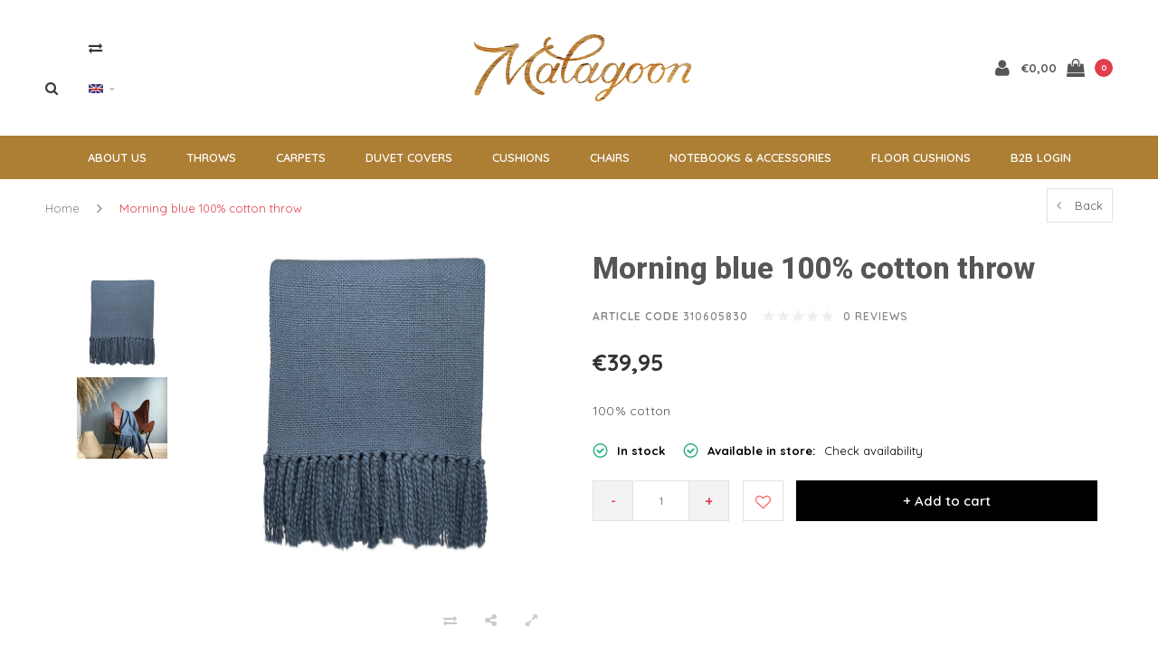

--- FILE ---
content_type: text/html;charset=utf-8
request_url: https://www.malagoon.com/en/morning-blue-100-cotton-throw.html
body_size: 12400
content:
<!DOCTYPE html>
<html lang="en">
  <head>
    
    <meta charset="utf-8"/>
<!-- [START] 'blocks/head.rain' -->
<!--

  (c) 2008-2026 Lightspeed Netherlands B.V.
  http://www.lightspeedhq.com
  Generated: 24-01-2026 @ 18:18:46

-->
<link rel="canonical" href="https://www.malagoon.com/en/morning-blue-100-cotton-throw.html"/>
<link rel="alternate" href="https://www.malagoon.com/en/index.rss" type="application/rss+xml" title="New products"/>
<meta name="robots" content="noodp,noydir"/>
<meta property="og:url" content="https://www.malagoon.com/en/morning-blue-100-cotton-throw.html?source=facebook"/>
<meta property="og:site_name" content="Malagoon"/>
<meta property="og:title" content="Morning blue 100% cotton throw - Malagoon"/>
<meta property="og:description" content="100%Cotton. 127x152cm. Drape this beautiful decorative throw with a silky feel over the back of your couch to ensure you always have a warm, soft blanket to ..."/>
<meta property="og:image" content="https://cdn.webshopapp.com/shops/250598/files/389922337/morning-blue-100-cotton-throw.jpg"/>
<!--[if lt IE 9]>
<script src="https://cdn.webshopapp.com/assets/html5shiv.js?2025-02-20"></script>
<![endif]-->
<!-- [END] 'blocks/head.rain' -->
    <title>Morning blue 100% cotton throw - Malagoon - Malagoon</title>
    <meta name="description" content="100%Cotton. 127x152cm. Drape this beautiful decorative throw with a silky feel over the back of your couch to ensure you always have a warm, soft blanket to ..." />
    <meta name="keywords" content="Morning, blue, 100%, cotton, throw" />
    <meta name="viewport" content="width=device-width, initial-scale=1.0">
    <meta name="apple-mobile-web-app-capable" content="yes">
    <meta name="apple-mobile-web-app-status-bar-style" content="black">
    
    <link rel="shortcut icon" href="https://cdn.webshopapp.com/shops/250598/themes/117410/assets/favicon.ico?20240917111738" type="image/x-icon" />
    <link rel="preload" href="https://fonts.googleapis.com/css?family=Quicksand:300,400,500,600,700,800,900%7CRoboto:300,400,500,600,700,800,900&display=swap" as="style">
    <link rel="stylesheet" href="https://fonts.googleapis.com/css?family=Quicksand:300,400,500,600,700,800,900%7CRoboto:300,400,500,600,700,800,900&display=swap" type="text/css">
    <link rel="stylesheet" href="https://cdn.webshopapp.com/shops/250598/themes/117410/assets/bootstrap.css?2024091711262020210105161835">
    <link rel="stylesheet" href="https://cdn.webshopapp.com/shops/250598/themes/117410/assets/font-awesome-min.css?2024091711262020210105161835">
    <link rel="stylesheet" href="https://cdn.webshopapp.com/shops/250598/themes/117410/assets/ionicons.css?2024091711262020210105161835">
    <link rel="stylesheet" href="https://cdn.webshopapp.com/shops/250598/themes/117410/assets/transition.css?2024091711262020210105161835">
    <link rel="stylesheet" href="https://cdn.webshopapp.com/shops/250598/themes/117410/assets/dropdown.css?2024091711262020210105161835">
    <link rel="stylesheet" href="https://cdn.webshopapp.com/shops/250598/themes/117410/assets/checkbox.css?2024091711262020210105161835">
    <link rel="stylesheet" href="https://cdn.webshopapp.com/shops/250598/themes/117410/assets/owl-carousel.css?2024091711262020210105161835">
    <link rel="stylesheet" href="https://cdn.webshopapp.com/shops/250598/themes/117410/assets/jquery-fancybox.css?2024091711262020210105161835">
    <link rel="stylesheet" href="https://cdn.webshopapp.com/shops/250598/themes/117410/assets/jquery-custom-scrollbar.css?2024091711262020210105161835">
          <link rel="stylesheet" href="https://cdn.webshopapp.com/shops/250598/themes/117410/assets/style.css?2024091711262020210105161835?123443" />
      <link rel="stylesheet" href="https://cdn.webshopapp.com/shops/250598/themes/117410/assets/responsive.css?2024091711262020210105161835">
      <link rel="stylesheet" href="https://cdn.webshopapp.com/shops/250598/themes/117410/assets/settings.css?2024091711262020210105161835">
        <link rel="stylesheet" href="https://cdn.webshopapp.com/assets/gui-2-0.css?2025-02-20">
    <link rel="stylesheet" href="https://cdn.webshopapp.com/assets/gui-responsive-2-0.css?2025-02-20" />
    <link rel="stylesheet" href="https://cdn.webshopapp.com/shops/250598/themes/117410/assets/custom.css?2024091711262020210105161835">
    <link rel="stylesheet" href="https://cdn.webshopapp.com/shops/250598/themes/117410/assets/new.css?2024091711262020210105161835">
    <link rel="stylesheet" href="https://cdn.webshopapp.com/shops/250598/themes/117410/assets/wsa-css.css?2024091711262020210105161835">
    <link rel="stylesheet" href="https://cdn.webshopapp.com/shops/250598/themes/117410/assets/jquery.bxslider.min.css?2024091711262020210105161835">
    
    <script src="https://cdn.webshopapp.com/assets/jquery-1-9-1.js?2025-02-20"></script>
    <script src="https://cdn.webshopapp.com/assets/jquery-ui-1-10-1.js?2025-02-20"></script>
    <script type="text/javascript" src="//cdnjs.cloudflare.com/ajax/libs/jqueryui-touch-punch/0.2.3/jquery.ui.touch-punch.min.js"></script>
        <script type="text/javascript" src="https://cdn.webshopapp.com/shops/250598/themes/117410/assets/transition.js?2024091711262020210105161835"></script>
    <script type="text/javascript" src="https://cdn.webshopapp.com/shops/250598/themes/117410/assets/dropdown.js?2024091711262020210105161835"></script>
    <script type="text/javascript" src="https://cdn.webshopapp.com/shops/250598/themes/117410/assets/checkbox.js?2024091711262020210105161835"></script>
    <script type="text/javascript" src="https://cdn.webshopapp.com/shops/250598/themes/117410/assets/owl-carousel.js?2024091711262020210105161835"></script>
    <script type="text/javascript" src="https://cdn.webshopapp.com/shops/250598/themes/117410/assets/jquery-fancybox.js?2024091711262020210105161835"></script>
    <script type="text/javascript" src="https://cdn.webshopapp.com/shops/250598/themes/117410/assets/jquery-custom-scrollbar.js?2024091711262020210105161835"></script>
    <script type="text/javascript" src="https://cdn.webshopapp.com/shops/250598/themes/117410/assets/jquery-countdown-min.js?2024091711262020210105161835"></script>
        	<script type="text/javascript" src="https://cdn.webshopapp.com/shops/250598/themes/117410/assets/global.js?2024091711262020210105161835"></script>
		    <script type="text/javascript" src="https://cdn.webshopapp.com/shops/250598/themes/117410/assets/jquery.bxslider.min.js?2024091711262020210105161835"></script>
    <script type="text/javascript" src="https://cdn.webshopapp.com/shops/250598/themes/117410/assets/jcarousel.js?2024091711262020210105161835"></script>
    <script type="text/javascript" src="https://cdn.webshopapp.com/assets/gui.js?2025-02-20"></script>
    <script type="text/javascript" src="https://cdn.webshopapp.com/assets/gui-responsive-2-0.js?2025-02-20"></script>

        <meta name="msapplication-config" content="https://cdn.webshopapp.com/shops/250598/themes/117410/assets/browserconfig.xml?2024091711262020210105161835">
<meta property="og:title" content="Morning blue 100% cotton throw - Malagoon">
<meta property="og:type" content="website"> 
<meta property="og:description" content="100%Cotton. 127x152cm. Drape this beautiful decorative throw with a silky feel over the back of your couch to ensure you always have a warm, soft blanket to ...">
<meta property="og:site_name" content="Malagoon">
<meta property="og:url" content="https://www.malagoon.com/">
<meta property="og:image" content="https://cdn.webshopapp.com/shops/250598/themes/117410/assets/first-image-1.jpg?2024091711262020210105161835">
<meta name="twitter:title" content="Morning blue 100% cotton throw - Malagoon">
<meta name="twitter:description" content="100%Cotton. 127x152cm. Drape this beautiful decorative throw with a silky feel over the back of your couch to ensure you always have a warm, soft blanket to ...">
<meta name="twitter:site" content="Malagoon">
<meta name="twitter:card" content="https://cdn.webshopapp.com/shops/250598/themes/117410/assets/logo.png?20240917111738">
<meta name="twitter:image" content="https://cdn.webshopapp.com/shops/250598/themes/117410/assets/first-image-1.jpg?2024091711262020210105161835">
<script type="application/ld+json">
  [
        {
      "@context": "http://schema.org",
      "@type": "Product", 
      "name": "Morning blue 100% cotton throw",
      "url": "https://www.malagoon.com/en/morning-blue-100-cotton-throw.html",
            "description": "100%Cotton. 127x152cm. Drape this beautiful decorative throw with a silky feel over the back of your couch to ensure you always have a warm, soft blanket to ...",      "image": "https://cdn.webshopapp.com/shops/250598/files/389922337/300x250x2/morning-blue-100-cotton-throw.jpg",      "gtin13": "08718469914166",      "mpn": "310605830",            "offers": {
        "@type": "Offer",
        "price": "39.95",        "url": "https://www.malagoon.com/en/morning-blue-100-cotton-throw.html",
        "priceValidUntil": "2027-01-24",
        "priceCurrency": "EUR",
          "availability": "https://schema.org/InStock",
          "inventoryLevel": "96"
              }
          },
        {
      "@context": "http://schema.org/",
      "@type": "Organization",
      "url": "https://www.malagoon.com/",
      "name": "Malagoon",
      "legalName": "Malagoon",
      "description": "100%Cotton. 127x152cm. Drape this beautiful decorative throw with a silky feel over the back of your couch to ensure you always have a warm, soft blanket to ...",
      "logo": "https://cdn.webshopapp.com/shops/250598/themes/117410/assets/logo.png?20240917111738",
      "image": "https://cdn.webshopapp.com/shops/250598/themes/117410/assets/first-image-1.jpg?2024091711262020210105161835",
      "contactPoint": {
        "@type": "ContactPoint",
        "contactType": "Customer service",
        "telephone": ""
      },
      "address": {
        "@type": "PostalAddress",
        "streetAddress": "",
        "addressLocality": "",
        "postalCode": "",
        "addressCountry": "EN"
      }
          },
    { 
      "@context": "http://schema.org", 
      "@type": "WebSite", 
      "url": "https://www.malagoon.com/", 
      "name": "Malagoon",
      "description": "100%Cotton. 127x152cm. Drape this beautiful decorative throw with a silky feel over the back of your couch to ensure you always have a warm, soft blanket to ...",
      "author": [
        {
          "@type": "Organization",
          "url": "https://www.dmws.nl/",
          "name": "DMWS B.V.",
          "address": {
            "@type": "PostalAddress",
            "streetAddress": "Klokgebouw 195 (Strijp-S)",
            "addressLocality": "Eindhoven",
            "addressRegion": "NB",
            "postalCode": "5617 AB",
            "addressCountry": "NL"
          }
        }
      ]
    }
  ]
</script>    <!--[if lt IE 9]>
    <link rel="stylesheet" href="https://cdn.webshopapp.com/shops/250598/themes/117410/assets/style-ie.css?2024091711262020210105161835" />
    <![endif]-->
  </head>
  <body id="body">  
    
  <ul class="hidden-data hidden" style="display:none !important;"><li>250598</li><li>117410</li><li>nee</li><li>en</li><li>live</li><li>info//malagoon/com</li><li>https://www.malagoon.com/en/</li></ul>
    
      

<div class="cart-dropdown">
  <div class="cart-title">Cart<span class="items">(0 Products)</span></div>
  <a href="javascript:void(0)" class="close-cart-drp"><i class="fa fa-close"></i></a>

  <div class="cart-body">
    <div class="cart-products grid column-orient center">
          </div>
  </div>
  <div class="empty-cart">
  No products found
</div>
</div>
<div class="menu-wrap ">
    <div class="close-menu"><i class="ion ion-ios-close-empty"></i></div>
    <div class="menu-box">
      <div class="menu-logo large"><a href="https://www.malagoon.com/en/"><img src="https://cdn.webshopapp.com/shops/250598/themes/117410/assets/logo-light.png?20240917111738" alt="Malagoon"></a></div>
        <ul>
          <li><a href="https://www.malagoon.com/en/">Home</a></li>
                      <li><a href="https://www.malagoon.com/en/about-us/">About us</a>                          </li>
                      <li><a href="https://www.malagoon.com/en/throws/">Throws</a>                          </li>
                      <li><a href="https://www.malagoon.com/en/carpets/">Carpets</a>                          </li>
                      <li><a href="https://www.malagoon.com/en/duvet-covers/">Duvet covers</a>                          </li>
                      <li><a href="https://www.malagoon.com/en/cushions/">Cushions</a>                          </li>
                      <li><a href="https://www.malagoon.com/en/chairs/">Chairs</a>                          </li>
                      <li><a href="https://www.malagoon.com/en/notebooks-accessories/">Notebooks &amp; accessories</a>                          </li>
                      <li><a href="https://www.malagoon.com/en/floor-cushions/">Floor cushions</a>                          </li>
                      <li><a href="https://www.malagoon.com/en/b2b-login/">B2B Login</a>                          </li>
          
                                        
          
                    <li><a href="javascript:;">Language: <strong>EN</strong></a><span class="more-cats"><span class="plus-min"></span></span>
            <ul>
                                   <li><a href="https://www.malagoon.com/nl/go/product/123234810"  title="Nederlands" lang="nl">Nederlands</a></li>
                                   <li><a href="https://www.malagoon.com/en/go/product/123234810"  title="English" lang="en">English</a></li>
                          </ul>
          </li>
          
          
        </ul>

    </div>
  </div>

  <div class="body-wrap">
    <header id="header">
      <div class="main-header">
        <div class="container">
          <div class="main-header-inner">
            <div class="grid center">
              <div class=" grid-cell search-right-icon search-icon-global language-bar-wrapper hidden-sm hidden-xs">
                <a class="search-icon-self " href="javascript:void(0)"><i class="fa fa-search"></i></a>
                <ul class="language-bar ">
                                   <li class="exchange-icon-head hidden-xs hidden-sm"><a href="https://www.malagoon.com/en/compare/" title="Compare"><i class="fa fa-exchange" aria-hidden="true"></i></a></li>
                   
                  
                                     





  <div class="language-bar-wrapper">
    <ul class="language-bar">
     <li class="custom-dropdown custom-language custom-language-en"><span></span><i class="fa fa-angle-down" aria-hidden="true"></i>
        <div class="custom-languages">
          <div class="options">
            <div class="option languageOptions">
              <label>Language:</label>
              <div class="ui selection dropdown">
                              <input type="hidden" name="custom-language" value="https://www.malagoon.com/en/">
                              <i class="dropdown icon"></i>
                              <div class="default text no-cur-language-wrapper custom-language custom-language-en"><span></span>English</div>
                <div class="menu">
                                    <div class="item custom-language custom-language-nl" data-value="https://www.malagoon.com/nl/go/product/123234810">
                  <a href="https://www.malagoon.com/nl/go/product/123234810" title="Nederlands" lang="">Nederlands</a>  
                  </div>
                                    <div class="item custom-language custom-language-en" data-value="https://www.malagoon.com/en/go/product/123234810">
                  <a href="https://www.malagoon.com/en/go/product/123234810" title="English" lang="">English</a>  
                  </div>
                                  </div>
              </div>
            </div>
                      </div>
        </div>

      </li>
    </ul>
  </div>
                
                </ul>
              </div>


              <div class="grid-cell mobilemenu-btn hidden-md hidden-lg"><a class="open-menu" href="javascript:;"><?xml version="1.0" encoding="utf-8"?>
<!-- Generator: Adobe Illustrator 20.1.0, SVG Export Plug-In . SVG Version: 6.00 Build 0)  -->
<svg version="1.1" id="Capa_1" xmlns="http://www.w3.org/2000/svg" xmlns:xlink="http://www.w3.org/1999/xlink" x="0px" y="0px"
	 viewBox="0 0 352 352" style="enable-background:new 0 0 352 352;" xml:space="preserve">
<style type="text/css">
	
</style>
<g>
	<g>
		<path class="menuicon-svg" d="M0,56v48h48V56H0z M80,56v48h224V56H80z M0,152v48h48v-48H0z M80,152v48h160v-48H80z M0,248v48h48v-48H0z
			 M80,248v48h272v-48H80z"/>
	</g>
</g>
</svg></a></div>
              <div class="grid-cell search-narrow-show visible-xs visible-sm">
                <a class="search-icon-self  " href="javascript:void(0)"><i class="fa fa-search"></i></a>
              </div>


              <div class="grid-cell center logo-center-tab logo-mobile-move-center logo large"><a href="https://www.malagoon.com/en/"><img src="https://cdn.webshopapp.com/shops/250598/themes/117410/assets/logo.png?20240917111738" alt="Malagoon" width="170"></a></div>

              
                            
                            
              <div class="grid-cell cart-block-wrap cart">
                <div class="grid center justify-end">
                                                      <div class="grid-cell grow0 user-login-block">
                                          <div class="dark"><a href="https://www.malagoon.com/en/account/"><i class="fa fa-user"></i></a></div>
                                      </div>
                  <div class="grid-cell grow0 ">
                    <a href="javascript:;" class="open-cart">

                      <span class="text hidden-xs">
                                                €0,00
                                              </span>
                      <span class="icon"><i class="fa fa-shopping-bag"></i></span>
                      <span class="items">0</span>
                    </a>
                  </div>
                </div>
              </div>
            </div>
          </div>
        </div>
        
        <div class="main-menu hidden-xs hidden-sm ">
          <div class="container">
            <ul class="">
              
              

                                          <li class=""><a href="https://www.malagoon.com/en/about-us/">About us</a>
                              </li>
                            <li class=""><a href="https://www.malagoon.com/en/throws/">Throws</a>
                              </li>
                            <li class=""><a href="https://www.malagoon.com/en/carpets/">Carpets</a>
                              </li>
                            <li class=""><a href="https://www.malagoon.com/en/duvet-covers/">Duvet covers</a>
                              </li>
                            <li class=""><a href="https://www.malagoon.com/en/cushions/">Cushions</a>
                              </li>
                            <li class=""><a href="https://www.malagoon.com/en/chairs/">Chairs</a>
                              </li>
                            <li class=""><a href="https://www.malagoon.com/en/notebooks-accessories/">Notebooks &amp; accessories</a>
                              </li>
                            <li class=""><a href="https://www.malagoon.com/en/floor-cushions/">Floor cushions</a>
                              </li>
                            <li class=""><a href="https://www.malagoon.com/en/b2b-login/">B2B Login</a>
                              </li>
                            
              
              
              
                            
              
            </ul>
          </div>
        </div>

        <div class="grid-cell mobile-search">
          <form action="https://www.malagoon.com/en/search/" method="get" id="formSearchMobile">
            <input type="text" name="q" autocomplete="off"  value="" placeholder="Search..."/>
          </form>
        </div>

      </div>

      

      
              <div class="productPage-sticky hidden-sm hidden-xs">
          <div class="container">
            <div class="grid center">

              <div class="grid-cell productSticky-image">
                <img src="https://cdn.webshopapp.com/shops/250598/files/389922337/100x100x2/morning-blue-100-cotton-throw.jpg" width="100%" alt="Morning blue 100% cotton throw" title="Morning blue 100% cotton throw" />
              </div>
              <div class="stickerDivider"></div>
              <div class="grid-cell center productSticky-title">
                <div class="productSticky-title-wrapper">
                  <a href="https://www.malagoon.com/en/morning-blue-100-cotton-throw.html" title="Morning blue 100% cotton throw" class="title">
                                          Morning blue 100% cotton throw                   </a>

                  <div class="reviews">
                                          <div class="review">
                        <div class="stars" data-score="0">
                          <img src="https://cdn.webshopapp.com/shops/250598/themes/117410/assets/stars.png?2024091711262020210105161835" alt="Reviews">
                          <div class="score">
                            <div class="pos"></div>
                            <div class="neg"></div>
                          </div>
                        </div>
                      </div>
                      <a class="small-reviews review-hover">0 reviews</a>
                                      </div>
                </div>
              </div>
              <div class="stickerDivider"></div>
              <div class="grid-cell noflex center productSticky-price">
                <div class="price">
                 <span class="old-price">
                                  </span>
                  <span class="new-price">
                                        €39,95                                      </span>
                               </div>
              </div>
              <div class="stickerDivider"></div>
              <div class="grid-cell productSticky-quanity product-info">
                <div class="cart">
                  <form action="https://www.malagoon.com/en/cart/add/245460438/" id="product_configure_form_sec" method="post">
                  <div class="change">
                    <a href="javascript:;" data-way="down"  class="down change-q">-</a>
                    <input id="product-q" type="text" name="quantity" value="1" />
                    <a href="javascript:;" data-way="up"  class="up change-q">+</a>
                  </div>
                  <a href="javascript:;" onclick="$('#product_configure_form_sec').submit();" class="btn" title="Add to cart">+ Add to cart</a>
                  </form>
                </div>
              </div>
            </div>
          </div>
        </div>
            <div id="search" class="search right-search-tab right-search-dropdown  search-mob-hidden-input">
        <form action="https://www.malagoon.com/en/search/" method="get" id="formSearch">
                    <input class="searbar-input" type="text" name="q" autocomplete="off"  value="" placeholder="Search..."/>
          <span class="search-text-remover"><i class="fa fa-close"></i></span>

          <div class="autocomplete">
            <div class="search-products products-livesearch grid center wrap"></div>
            <div class="more"><a href="#">View all results <span>(0)</span></a></div>
            <div class="notfound">No products found...</div>
          </div>

        </form>
      </div>
    </header>   
    
    <main>
      <div class="container   main-content">
        
<div class="message-container all-products-message">
  <div class="container">
    <div class="messages">
      <div class="message success">
        <div class="icon"><i class="fa fa-check" aria-hidden="true"></i></div>
        <div class="text">
          <ul>
            <li>All products are added to your cart.</li>
          </ul>
        </div>
      </div>
    </div>
  </div>
</div>        
                	<div class="page-top hidden-xs row">
  <div class="col-sm-9 col-md-9 hidden-xs breadcrumbs">
    <a href="https://www.malagoon.com/en/" title="Home">Home</a>
    
        <span class="bread-divider"><i class="fa fa-angle-right" aria-hidden="true"></i></span>
    <a class="last" href="https://www.malagoon.com/en/morning-blue-100-cotton-throw.html">Morning blue 100% cotton throw</a>
      </div>  
  
  <div class="back-box col-sm-3 col-md-3">
    <a class="back-to " href="https://www.malagoon.com/en/"><span class="hidden-xs">Back</span><span class="hidden-sm hidden-md hidden-lg">Back</span></a>
  </div>
  
</div>
<div class="row productpage">
  
        
  <div class="col-xs-12">
    <div class="row">
      <div class="col-xs-12">
        <div class="col-lg-6 col-md-6 col-sm-12 col-xs-12">
          <div class="mobile-product-top-wrapper visible-xs">
            <div class="mobile-product-topimage grid">
              <div class="brandname-block grid-cell">
                              </div>
              <div class="mob-back grid-cell text-right">
                <a href="https://www.malagoon.com/en/" class=""><i class="fa fa-angle-left"></i> Back</a>
              </div>  
            </div>  
          </div>
          
          
          <div class="mobile-product-title visible-xs">
                          <h1>Morning blue 100% cotton throw</h1>
                          <div class="score-wrap hidden-sm hidden-md hidden-lg">
                            <div class="reviews">
              <div class="small-reviews">
                <div class="stars" data-score="0">
                  <img src="https://cdn.webshopapp.com/shops/250598/themes/117410/assets/stars.png?2024091711262020210105161835" alt="Reviews">
                  <div class="score">
                    <div class="pos"></div>
                    <div class="neg"></div>
                  </div>
                </div>
<!--                 <a href="https://www.malagoon.com/en/account/review/123234810/">0 reviews</a> -->
                <a href="javascrript:void(0);">0 reviews</a>
              </div>
              </div>
                            
              <div class="product-timings grid center">
                                <div class="stock grid-cell end visible-xs"><div class="green grid center"><i class="grid-cell fa fa-check-circle-o" aria-hidden="true"></i><span class="grid-cell noflex"> In stock</span></div></div>
                              </div>
              
                                          <div class="stock hidden-xs"><div class="green grid center"><i class="grid-cell fa fa-check-circle-o" aria-hidden="true"></i><span class="grid-cell">96 In stock</span></div></div>
                                                        
            </div>
            
          </div>
                    <div class="col-sm-12 col-xs-12 col-md-3 hidden-xs hidden-sm">
            
            <div class="thumbs hidden-xs hidden-sm">
              <ul id="sync2" class="bxslider">
                                <li class="item"><img src="https://cdn.webshopapp.com/shops/250598/files/389922337/200x200x2/morning-blue-100-cotton-throw.jpg" alt="Morning blue 100% cotton throw"></li>
                                <li class="item"><img src="https://cdn.webshopapp.com/shops/250598/files/389922338/200x200x2/morning-blue-100-cotton-throw.jpg" alt="Morning blue 100% cotton throw"></li>
                              </ul>
            </div>
            
          </div>
                    <div class="col-sm-12 col-xs-12  col-md-9 ">
            <div class="product-image-wrap">
                            <div id="sync1" class="owl-carousel">
                                <div class="item">
                   <a rel="gallery1" href="https://cdn.webshopapp.com/shops/250598/files/389922337/morning-blue-100-cotton-throw.jpg" class="product-fancy"><img src="https://cdn.webshopapp.com/shops/250598/files/389922337/800x700x2/morning-blue-100-cotton-throw.jpg" alt="Morning blue 100% cotton throw"> </a>
                    <div class="product-zoomer-block grid justify-end hidden-xs hidden-sm">
                      
                                                                  <div class="product-compare link grid-cell grow0 hidden-sm">
                        <a href="https://www.malagoon.com/en/compare/add/245460438/"><i class="fa fa-exchange" aria-hidden="true"></i></a>
                      </div>
                                            <div class="product-shares grid-cell grow0">
                        <a href="javascript:void(0)">
                          <i class="fa fa-share-alt" aria-hidden="true"></i>
                        </a>
                        <div class="share-drop grid center">
                          <div class="grid-cell"><a onclick="return !window.open(this.href,'Morning blue 100% cotton throw', 'width=500,height=500')" target="_blank" href="https://www.facebook.com/sharer/sharer.php?u=https://www.malagoon.com/en/morning-blue-100-cotton-throw.html"><i class="fa fa-facebook"></i></a></div>
                          <div class="grid-cell"><a onclick="return !window.open(this.href,'Morning blue 100% cotton throw', 'width=500,height=500')" target="_blank" href="https://twitter.com/home?status=Morning blue 100% cotton throw"><i class="fa fa-twitter"></i></a></div>
                          <div class="grid-cell"><a onclick="return !window.open(this.href,'Morning blue 100% cotton throw', 'width=500,height=500')" target="_blank" href="https://pinterest.com/pin/create/button/?url=https://www.malagoon.com/en/morning-blue-100-cotton-throw.html&media=https://cdn.webshopapp.com/shops/250598/files/389922337/image.jpg&description=100% cotton"><i class="fa fa-pinterest-p"></i></a></div>
                          <div class="grid-cell"><a href="https://www.malagoon.com/en/service/?subject=Morning blue 100% cotton throw" target="_blank" class="mail_contact"><i class="fa fa-envelope"></i></a></div>
                        </div>
                        
                      </div>
                      
                       <div class="enlarge hidden-xs grid-cell grow0"><a rel="gallery2" href="https://cdn.webshopapp.com/shops/250598/files/389922337/image.jpg" class="product-fancy"><i class="fa fa-expand" aria-hidden="true"></i></a></div>
                    </div>
                </div>
                                <div class="item">
                   <a rel="gallery1" href="https://cdn.webshopapp.com/shops/250598/files/389922338/morning-blue-100-cotton-throw.jpg" class="product-fancy"><img src="https://cdn.webshopapp.com/shops/250598/files/389922338/800x700x2/morning-blue-100-cotton-throw.jpg" alt="Morning blue 100% cotton throw"> </a>
                    <div class="product-zoomer-block grid justify-end hidden-xs hidden-sm">
                      
                                                                  <div class="product-compare link grid-cell grow0 hidden-sm">
                        <a href="https://www.malagoon.com/en/compare/add/245460438/"><i class="fa fa-exchange" aria-hidden="true"></i></a>
                      </div>
                                            <div class="product-shares grid-cell grow0">
                        <a href="javascript:void(0)">
                          <i class="fa fa-share-alt" aria-hidden="true"></i>
                        </a>
                        <div class="share-drop grid center">
                          <div class="grid-cell"><a onclick="return !window.open(this.href,'Morning blue 100% cotton throw', 'width=500,height=500')" target="_blank" href="https://www.facebook.com/sharer/sharer.php?u=https://www.malagoon.com/en/morning-blue-100-cotton-throw.html"><i class="fa fa-facebook"></i></a></div>
                          <div class="grid-cell"><a onclick="return !window.open(this.href,'Morning blue 100% cotton throw', 'width=500,height=500')" target="_blank" href="https://twitter.com/home?status=Morning blue 100% cotton throw"><i class="fa fa-twitter"></i></a></div>
                          <div class="grid-cell"><a onclick="return !window.open(this.href,'Morning blue 100% cotton throw', 'width=500,height=500')" target="_blank" href="https://pinterest.com/pin/create/button/?url=https://www.malagoon.com/en/morning-blue-100-cotton-throw.html&media=https://cdn.webshopapp.com/shops/250598/files/389922337/image.jpg&description=100% cotton"><i class="fa fa-pinterest-p"></i></a></div>
                          <div class="grid-cell"><a href="https://www.malagoon.com/en/service/?subject=Morning blue 100% cotton throw" target="_blank" class="mail_contact"><i class="fa fa-envelope"></i></a></div>
                        </div>
                        
                      </div>
                      
                       <div class="enlarge hidden-xs grid-cell grow0"><a rel="gallery2" href="https://cdn.webshopapp.com/shops/250598/files/389922338/image.jpg" class="product-fancy"><i class="fa fa-expand" aria-hidden="true"></i></a></div>
                    </div>
                </div>
                              </div>
              
              <div class="img-prev img-nav"><i class="fa fa-angle-left"></i></div>
              <div class="img-next img-nav"><i class="fa fa-angle-right"></i></div>
              
            </div>
            <div class="img-pages visible-xs"><div class="img-pages-wrapper "><span class="page">1</span> / 2</div></div>  
          </div>
          
          
          
          
                                                                                                    
        </div>
        
        <div class="col-lg-6 col-md-6 col-sm-12 col-xs-12">
          <div class="product-info">
            <div class="brandname-block hidden-xs">
                          </div>
            <div class="title-wrap hidden-xs">
                            <h1>Morning blue 100% cotton throw</h1>
                                        </div>
            <div class="code-price">
                            <div class="codes hidden-xs hidden-sm">
                <ul class="score-wrap">
                  <li><strong>Article code</strong> 310605830</li>                                                                        <li class="small-reviews">
                    <div class="stars" data-score="0">
                      <img src="https://cdn.webshopapp.com/shops/250598/themes/117410/assets/stars.png?2024091711262020210105161835" alt="Reviews">
                      <div class="score">
                        <div class="pos"></div>
                        <div class="neg"></div>
                      </div>
                    </div>
                    <span class="review-q">0 reviews</span>
                  </li>
                                  </ul>
                
              </div>
                            
              <div class="price">
                
<!--                  -->
                
                                <span class="new-price">
                                    €39,95                                  </span>
                                                
              </div>
                            <div class="codes hidden-xs visible-sm">
                <ul class="score-wrap">
                  <li><strong>Article code</strong> 310605830</li>                                                                        <li class="small-reviews">
                    <div class="stars" data-score="0">
                      <img src="https://cdn.webshopapp.com/shops/250598/themes/117410/assets/stars.png?2024091711262020210105161835" alt="Reviews">
                      <div class="score">
                        <div class="pos"></div>
                        <div class="neg"></div>
                      </div>
                    </div>
                    <span class="review-q">0 reviews</span>
                  </li>
                                  </ul>
                
              </div>
                            
            </div>
            
            <div class="description body-font-size">100% cotton</div>
            
            <div class="product-timings grid center">
                            	<div class="stock grid-cell grow0"><div class="green grid center"><i class="grid-cell grow0 fa fa-check-circle-o" aria-hidden="true"></i><span class="grid-cell"> In stock</span></div></div>
                            
                            
              <div class="retail-locations green grid center"><i class="grid-cell grow0 fa fa-check-circle-o" aria-hidden="true"></i><span class="grid-cell">Available in store:</span> <span class="product-inventory-location-label" id="productLocationInventory">Check availability</span></div>            </div>
            
            
            <div class="cart productpageAddCart">
              <form action="https://www.malagoon.com/en/cart/add/245460438/" id="product_configure_form" method="post">
                <div class="grid center var-block">
                  <div class="product-compare link grid-cell grow0 visible-sm ">
                    <a href="https://www.malagoon.com/en/compare/add/245460438/"><i class="fa fa-exchange" aria-hidden="true"></i></a>
                  </div>
                  <div class="product-shares grid-cell grow0 visible-sm ">
                    <a href="javascript:void(0)">
                      <i class="fa fa-share-alt" aria-hidden="true"></i>
                    </a>
                    <div class="share-drop grid center">
                      <div class="grid-cell"><a onclick="return !window.open(this.href,'Morning blue 100% cotton throw', 'width=500,height=500')" target="_blank" href="https://www.facebook.com/sharer/sharer.php?u=https://www.malagoon.com/en/morning-blue-100-cotton-throw.html"><i class="fa fa-facebook"></i></a></div>
                      <div class="grid-cell"><a onclick="return !window.open(this.href,'Morning blue 100% cotton throw', 'width=500,height=500')" target="_blank" href="https://twitter.com/home?status=Morning blue 100% cotton throw"><i class="fa fa-twitter"></i></a></div>
                      <div class="grid-cell"><a onclick="return !window.open(this.href,'Morning blue 100% cotton throw', 'width=500,height=500')" target="_blank" href="https://pinterest.com/pin/create/button/?url=https://www.malagoon.com/en/morning-blue-100-cotton-throw.html&media=https://cdn.webshopapp.com/shops/250598/files/389922337/image.jpg&description=100% cotton"><i class="fa fa-pinterest-p"></i></a></div>
                    </div>
                    
                  </div>
                                    <div class="wishlisht-wrapper wishlisht-wrapper-tablet grid-cell grow0 visible-sm">
                    <div class="link text-center">
                      <a class="" href="https://www.malagoon.com/en/account/wishlistAdd/123234810/?variant_id=245460438"><i class="fa fa-heart-o" aria-hidden="true"></i></a>
                    </div>  
                  </div>
                                    <div class="grid-cell grow0 contact-social visible-sm">
                    <a class="" href="https://www.malagoon.com/en/service/?subject=Morning blue 100% cotton throw"><i class="fa fa-envelope" aria-hidden="true"></i></a>
                  </div>
                  
                  <div class="grid-cell">
                                        <input type="hidden" name="bundle_id" id="product_configure_bundle_id" value="">
                                      </div>
                  
                </div>
                
                <div class="scroll-bot-add fixed-add-block">
                                                      <div class="change">
                    <a href="javascript:;" data-way="down"  class="down change-q">-</a>
                    <input id="product-q" type="text" name="quantity" value="1" />
                    <a href="javascript:;" data-way="up"  class="up change-q">+</a>
                  </div>
                                    <div class="wishlisht-wrapper hidden-sm hidden-xs">
                    <div class="link text-center">
                      <a class="" href="https://www.malagoon.com/en/account/wishlistAdd/123234810/?variant_id=245460438"><i class="fa fa-heart-o" aria-hidden="true"></i></a>
                    </div>  
                  </div>
                                    <a href="javascript:;" onclick="$('#product_configure_form').submit();" class="btn product-add-block-wrapper " title="Add to cart">+ Add to cart</a>
                </div>
                <div class="order-before">
                  <div class="grid center">
                    <span class="icon delivery-icon grid-cell noflex">
                      <?xml version="1.0" encoding="utf-8"?>
                        <!-- Generator: Adobe Illustrator 20.0.0, SVG Export Plug-In . SVG Version: 6.00 Build 0)  -->
                        <svg version="1.1" id="Laag_1" xmlns="http://www.w3.org/2000/svg" xmlns:xlink="http://www.w3.org/1999/xlink" x="0px" y="0px"
                        	 viewBox="0 0 612 792" style="enable-background:new 0 0 612 792;" xml:space="preserve">
                        <style type="text/css">
                        	.st0{clip-path:url(#SVGID_2_);}
                        </style>
                        <g>
                        	<g>
                        		<defs>
                        			<rect id="SVGID_1_" x="26.3" y="126" width="559.3" height="541.1"/>
                        		</defs>
                        		<clipPath id="SVGID_2_">
                        			<use xlink:href="#SVGID_1_"  style="overflow:visible;"/>
                        		</clipPath>
                        		<path class="st0" d="M384.4,353.9c-0.7-5.6-2.8-10.7-6.1-14.9l22.4-139.1c0.8-5.2-2.5-10.1-7.6-11.3l-0.2-0.1
                        			c-5.1-1.2-10.3,1.8-11.8,6.8l-40.8,134.9c-10.1,5.1-17.1,15.4-17.1,27.4c0,17,13.8,30.8,30.8,30.8c3.2,0,6.1-0.6,9-1.5l85.3,44.3
                        			c4.7,2.4,10.5,0.9,13.4-3.5l0.1-0.2c2.9-4.4,1.9-10.3-2.2-13.6L384.4,353.9z M338.8,357.6c0-8.4,6.8-15.2,15.2-15.2
                        			c8.4,0,15.2,6.8,15.2,15.2c0,8.4-6.8,15.2-15.2,15.2C345.6,372.8,338.8,365.9,338.8,357.6L338.8,357.6z M585.6,357.6
                        			c0,103-67.6,190.4-160.7,220.5l0-33c75.6-28.7,129.6-101.9,129.6-187.5c0-110.5-89.9-200.5-200.5-200.5
                        			c-110.5,0-200.5,89.9-200.5,200.5c0,11.1,0.9,22,2.7,32.6h-31.5c-1.5-10.6-2.3-21.5-2.3-32.6C122.4,229.8,226.3,126,354,126
                        			C481.7,126,585.6,229.8,585.6,357.6L585.6,357.6z M394.4,522.6l-71.3-70.5c-4.5-4.5-10.7-7-17-7h-36v-13.5
                        			c0-10-8.2-18.1-18.2-18.1H44.3c-10,0-18.1,8.1-18.1,18.1V553h375.4v-13.2C401.5,533.3,399,527.1,394.4,522.6L394.4,522.6z
                        			 M363.3,524.9h-69c-1.6,0-2.8-1.2-2.8-2.8v-53.3c0-1.6,1.2-2.8,2.8-2.8h13.2c0.7,0,1.5,0.3,2,0.8l55.8,53.3
                        			C367.1,521.8,365.9,524.9,363.3,524.9L363.3,524.9z M401.6,563v40.2c0,10-8.1,18.1-18.1,18.1H364c-3.5-24.1-24.3-42.6-49.3-42.6
                        			c-25,0-45.7,18.5-49.2,42.6h-98.4c-3.5-24.1-24.3-42.6-49.2-42.6c-25,0-45.7,18.5-49.2,42.6H44.3c-10,0-18.1-8.1-18.1-18.1V563
                        			H401.6z M314.8,590.9c-20.8,0-37.7,16.8-37.7,37.6c0,20.8,16.9,37.7,37.7,37.7c20.8,0,37.6-16.9,37.6-37.7
                        			C352.4,607.7,335.5,590.9,314.8,590.9L314.8,590.9z M314.8,647.3c-10.4,0-18.8-8.4-18.8-18.8c0-10.4,8.4-18.8,18.8-18.8
                        			c10.4,0,18.8,8.5,18.8,18.8C333.5,638.9,325.1,647.3,314.8,647.3L314.8,647.3z M117.8,590.9c-20.8,0-37.7,16.8-37.7,37.6
                        			c0,20.8,16.9,37.7,37.7,37.7c20.8,0,37.6-16.9,37.6-37.7C155.4,607.7,138.6,590.9,117.8,590.9L117.8,590.9z M117.8,647.3
                        			c-10.4,0-18.8-8.4-18.8-18.8c0-10.4,8.4-18.8,18.8-18.8c10.3,0,18.8,8.5,18.8,18.8C136.7,638.9,128.2,647.3,117.8,647.3
                        			L117.8,647.3z M117.8,647.3"/>
                        	</g>
                        </g>
                        </svg>  
                    </span>
                    
                    <span class="text grid-cell">Ordered before 18:00, delivered tomorrow! You got: <span class="time">03:39</span><strong> hours</strong>
                                          </span>
                  </div>
                  
                </div>
                                                <div class="product-usp visible-sm">
                  <div class="row">
                  <div class="col-xs-12 visible-xs">
                    <div class="usp-slider owl-carousel owl-theme">
                      <div class="item">
                        <i class="fa fa-check-circle-o" aria-hidden="true"></i>Put your USP here
                      </div>
                      <div class="item">
                        <i class="fa fa-check-circle-o" aria-hidden="true"></i>Put your USP here
                      </div>
                    </div>
                  </div>
                  <div class="col-sm-6 hidden-xs">
                    <div class="usp">
                      <span class="icon"><i class="fa fa-check-circle-o" aria-hidden="true"></i></span>
                      <span class="text"><strong>Put your USP here</strong></span>
                    </div>
                  </div>
                  <div class="col-sm-6 hidden-xs">
                    <div class="usp">
                      <span class="icon"><i class="fa fa-check-circle-o" aria-hidden="true"></i></span>
                      <span class="text"><strong>Put your USP here</strong></span>
                    </div>
                  </div>
                  </div>
                </div>
                                
                                
              </form>
            </div>
          </div>
        </div>   
      </div>
      
      
      <div class="score-usp-block col-xs-12 grid center newie-sku-block hidden-sm">
        <div class="col-md-6 col-sm-6 col-lg-6 grid-cell hidden-xs">
          <div class="score-wrap grid center justify-center hidden-xs">
                        <div class="small-reviews grid-cell">
              <div class="stars" data-score="0">
                <img src="https://cdn.webshopapp.com/shops/250598/themes/117410/assets/stars.png?2024091711262020210105161835" alt="Reviews">
                <div class="score">
                  <div class="pos"></div>
                  <div class="neg"></div>
                </div>
              </div>
              <span class="review-q">0 reviews</span>
            </div>
                        <span class="grid-cell additional-usp-text">This is your extra USP</span>
                          <div class="review-image-show grid-cell">
                              </div>
                      </div>  
        </div>
        <div class="col-xs-12 col-md-6 col-sm-6 col-lg-6 grid-cell">
                    <div class="product-usp">
            <div class="row">
            <div class="col-xs-12 visible-xs">
              <div class="usp-slider owl-carousel owl-theme">
                <div class="item">
                  <i class="fa fa-check-circle-o" aria-hidden="true"></i>Put your USP here
                </div>
                <div class="item">
                  <i class="fa fa-check-circle-o" aria-hidden="true"></i>Put your USP here
                </div>
              </div>
            </div>
            <div class="col-sm-6 hidden-xs">
              <div class="usp">
                <span class="icon"><i class="fa fa-check-circle-o" aria-hidden="true"></i></span>
                <span class="text"><strong>Put your USP here</strong></span>
              </div>
            </div>
            <div class="col-sm-6 hidden-xs">
              <div class="usp">
                <span class="icon"><i class="fa fa-check-circle-o" aria-hidden="true"></i></span>
                <span class="text"><strong>Put your USP here</strong></span>
              </div>
            </div>
            </div>
          </div>
            
        </div>
      </div>
      
      <div class="col-xs-12">
  <div class="product-tabs">
        
        <div class="grid center column-orient">
      <div class="grid-cell product-description">
        <div class="grid product-detail-tall-wrap">
          <div class="grid-cell desc-half content-block-wrapper">
                        <span class="description-title-top item-info-global-title">Morning blue 100% cotton throw</span>
                        <p><p>100%Cotton. 127x152cm. Drape this beautiful decorative throw with a silky feel over the back of your couch to ensure you always have a warm, soft blanket to cuddle up. Dry cleaning only.</p></p>  
          </div>
          <div class="grid-cell desc-half image-block-wrapper hidden-xs hidden-sm">
            <div class="image productpage-description-image hidden-xs grid-cell">
                                                                      <img src="https://cdn.webshopapp.com/shops/250598/files/389922338/400x400x2/image.jpg">
                                        </div>  
          </div>
        </div>
        
      </div>
      
                  <div class="grid-cell reviews product-review">
        <div class="grid center column-orient">
          <div class="grid-cell reviews reviews-title">
            <div class="grid center justify-center reviews-top-titler">
              <div class="grid-cell w60">
                <span class="reviews-title-top item-info-global-title">Reviews</span>  
              </div>
              <div class="grid-cell review review-global-top">
                <div class="small-reviews">
                  <div class="stars" data-score="0">
                    <img src="https://cdn.webshopapp.com/shops/250598/themes/117410/assets/stars.png?2024091711262020210105161835" alt="Reviews">
                    <div class="score">
                      <div class="pos"></div>
                      <div class="neg"></div>
                    </div>
                  </div>
                  <span class="reviews-title-top-stars"><span>0</span> stars based on <span>0</span> reviews</span>
                                  </div>
              </div>
            </div>
          </div>
          
          <div class="grid-cell review review-givers">
            <div class="grid wrap" style="overflow-y: auto;max-height: 500px;">
                          </div>
          </div>
          
          <div class="grid-cell review-add-review">
            <div class="grid center">
              <div class="grid-cell">
                <span class="reviews-title-top-stars bottom-stars"><span>0</span> stars based on <span>0</span> reviews</span>
              </div>
              <div class="grid-cell noflex">
                <a class="add-review-text " href="https://www.malagoon.com/en/account/review/123234810/">Add your review</a>  
              </div>
            </div>  
          </div>
        </div> 
      </div>
            
    </div>
        
        
        
  </div>
</div>      
    
      <div class="clearfix"></div>
        
      <div class="visible-xs">
        <div class="grid center justify-center var-block">
          <div class="product-compare link grid-cell grow0 ">
            <a href="https://www.malagoon.com/en/compare/add/245460438/"><i class="fa fa-exchange" aria-hidden="true"></i></a>
          </div>
            
          <div class="product-shares grid-cell grow0 ">
            <a href="javascript:void(0)">
              <i class="fa fa-share-alt" aria-hidden="true"></i>
            </a>
            <div class="share-drop grid center">
              <div class="grid-cell"><a onclick="return !window.open(this.href,'Morning blue 100% cotton throw', 'width=500,height=500')" target="_blank" href="https://www.facebook.com/sharer/sharer.php?u=https://www.malagoon.com/en/morning-blue-100-cotton-throw.html"><i class="fa fa-facebook"></i></a></div>
              <div class="grid-cell"><a onclick="return !window.open(this.href,'Morning blue 100% cotton throw', 'width=500,height=500')" target="_blank" href="https://twitter.com/home?status=Morning blue 100% cotton throw"><i class="fa fa-twitter"></i></a></div>
              <div class="grid-cell"><a onclick="return !window.open(this.href,'Morning blue 100% cotton throw', 'width=500,height=500')" target="_blank" href="https://pinterest.com/pin/create/button/?url=https://www.malagoon.com/en/morning-blue-100-cotton-throw.html&media=https://cdn.webshopapp.com/shops/250598/files/389922337/image.jpg&description=100% cotton"><i class="fa fa-pinterest-p"></i></a></div>
            </div>
            
          </div>
                    <div class="wishlisht-wrapper wishlisht-wrapper-tablet grid-cell grow0">
            <div class="link text-center">
              <a class="" href="https://www.malagoon.com/en/account/wishlistAdd/123234810/?variant_id=245460438"><i class="fa fa-heart-o" aria-hidden="true"></i></a>
            </div>  
          </div>
                    
          <div class="grid-cell grow0 contact-social">
            <a class="" href="https://www.malagoon.com/en/service/?subject=Morning blue 100% cotton throw"><i class="fa fa-envelope" aria-hidden="true"></i></a>
          </div>
        </div>  
      </div>
      
     </div>
   </div>  
  </div>

<div class="product-show-view">
    
   
  
    
    <div class="home-tags col-xs-12">
    <div class="tags-box">
      <h3>Tags</h3>
    </div>
    <ul class="tags">
            <li class="tag"><a href="https://www.malagoon.com/en/tags/plaid/">plaid</a></li>
            <li class="tag"><a href="https://www.malagoon.com/en/tags/throw/">throw</a></li>
          </ul>
  </div>
    
    </div>
</div>

<script type="text/javascript"> 
  $(window).load(function(){
    $(".productPage-sticky").css('top', $('.main-header').outerHeight() - 40 + 'px');
    $(window).scroll(function(){
          if ($(window).scrollTop() >= $(".productpageAddCart").offset().top + $(".productpageAddCart").outerHeight(true) - $('.main-header').outerHeight() - 104) {
           $(".productPage-sticky").show();
     } else {
      $(".productPage-sticky").hide();
     }
     
     if($('.fixed-add-block').offset().top + $('.fixed-add-block').height() >= $('.main-footer').offset().top - 85) {
        $('.fixed-add-block').hide();
      }
        
      if($(document).scrollTop() + window.innerHeight < $('.main-footer').offset().top) {
        $('.fixed-add-block').show(); // restore when you scroll up
      }
    });
  });
</script>
<script type="text/javascript">
  $(document).ready(function(){
    $('.bxslider').bxSlider({
      mode: 'vertical',
      loop: false,
      infiniteLoop: false,
      pager: false,
      moveSlides: 1,
      minSlides: 4,
      touchEnabled: false,
      swipeThreshold: 150,
      nextText: '<i class="fa fa-angle-down"></i>',
      prevText: '<i class="fa fa-angle-up"></i>'
    });
  });
</script>              </div>
    </main>
      
    <footer id="footer" class=" margin-off">
   <div class="main-footer">
     <div class="container">
       <div class="row hidden-sm"> 
          <div class="col-lg-3 col-md-3 col-sm-6">
            <div class="footer-logo large"><a href="https://www.malagoon.com/en/"><img src="https://cdn.webshopapp.com/shops/250598/themes/117410/assets/footer-logo.png?20240917111738" alt="Malagoon" width="200"></a></div>
                          <p>Malagoon is about creating your own "Laguna" at home, a relaxed and inspiring place for yourself! We create unique and exclusive interior design products, our motto: "Live in the moment, free your spirit!"</p>
                         <div class="info-desk">
              <ul>
                                <li>
                  <span class="icon">Telephone</span>
                  <span class="text"><a href="tel:+31 6 12416831">+31 6 12416831</a></span>
                </li>
                                                <li>
                  <span class="icon">Email</span>
                  <span class="text"><a href="/cdn-cgi/l/email-protection#8ee7e0e8e1cee3efe2efe9e1e1e0a0ede1e3"><span class="__cf_email__" data-cfemail="224b4c444d624f434e43454d4d4c0c414d4f">[email&#160;protected]</span></a></span>
                </li>
                  
              </ul>
            </div>
            <div class="socials">
              <a href="https://www.facebook.com/malagoon.living/" class="social-icon" target="_blank"><i class="fa fa-facebook" aria-hidden="true"></i></a>                            <a href="https://www.instagram.com/malagoonliving/" class="social-icon" target="_blank" title="Instagram Malagoon"><i class="fa fa-instagram" aria-hidden="true"></i></a>              <a href="https://nl.pinterest.com/malagoon/" class="social-icon" target="_blank"><i class="fa fa-pinterest" aria-hidden="true"></i></a>              <a href="https://plus.google.com/" class="social-icon" target="_blank"><i class="fa fa-google-plus" aria-hidden="true"></i></a>                            <a href="https://www.youtube.com/" class="social-icon" target="_blank"><i class="fa fa-youtube" aria-hidden="true"></i></a>              <a href="https://www.malagoon.com/en/index.rss" class="social-icon" target="_blank"><i class="fa fa-rss" aria-hidden="true"></i></a>                            <a href="https://www.vimeo.com" class="social-icon" target="_blank"><i class="fa fa-vimeo" aria-hidden="true"></i></a>                          </div>



          </div>

          <div class="col-lg-2 col-md-2 col-lg-offset-1 col-md-offset-1 col-sm-2">
            <div class="mobile-slide">
              <div class="footer-title">Categories <span class="more-cats"><span class="plus-min"></span></span></div> 
              <ul>
                                	<li><a href="https://www.malagoon.com/en/about-us/">About us</a></li>
                                	<li><a href="https://www.malagoon.com/en/throws/">Throws</a></li>
                                	<li><a href="https://www.malagoon.com/en/carpets/">Carpets</a></li>
                                	<li><a href="https://www.malagoon.com/en/duvet-covers/">Duvet covers</a></li>
                                	<li><a href="https://www.malagoon.com/en/cushions/">Cushions</a></li>
                                	<li><a href="https://www.malagoon.com/en/chairs/">Chairs</a></li>
                                	<li><a href="https://www.malagoon.com/en/notebooks-accessories/">Notebooks &amp; accessories</a></li>
                                	<li><a href="https://www.malagoon.com/en/floor-cushions/">Floor cushions</a></li>
                              </ul>
            </div>
          </div>

          <div class="col-lg-2 col-md-2 col-lg-offset-1 col-md-offset-1 col-sm-2">
            <div class="mobile-slide">
              <div class="footer-title">Customer service <span class="more-cats"><span class="plus-min"></span></span></div>   
              <ul>
                                  <li><a href="https://www.malagoon.com/en/service/product-verzorging/">Product aftercare</a></li>
                                  <li><a href="https://www.malagoon.com/en/service/about/">About us</a></li>
                                  <li><a href="https://www.malagoon.com/en/service/general-terms-conditions/">Terms and conditions</a></li>
                                  <li><a href="https://www.malagoon.com/en/service/disclaimer/">Fair trade</a></li>
                                  <li><a href="https://www.malagoon.com/en/service/privacy-policy/">Privacy policy</a></li>
                                  <li><a href="https://www.malagoon.com/en/service/payment-methods/">Payment methods</a></li>
                                  <li><a href="https://www.malagoon.com/en/service/shipping-returns/">Delivery &amp; returns</a></li>
                                  <li><a href="https://www.malagoon.com/en/service/">Contact</a></li>
                              </ul>
            </div>
          </div>

          <div class="col-lg-2 col-md-2 col-lg-offset-1 col-md-offset-1 col-sm-2">
            <div class="mobile-slide">
              <div class="footer-title">My account <span class="more-cats"><span class="plus-min"></span></span></div>   
              <ul>
                                <li><a href="https://www.malagoon.com/en/account/" title="Register">Register</a></li>
                                <li><a href="https://www.malagoon.com/en/account/orders/" title="My orders">My orders</a></li>
                <li><a href="https://www.malagoon.com/en/account/tickets/" title="My tickets">My tickets</a></li>
                                <li><a href="https://www.malagoon.com/en/account/wishlist/" title="My wishlist">My wishlist</a></li>
                                                <li><a href="https://www.malagoon.com/en/compare/">Compare products</a></li>
              </ul>
            </div>  
          </div>
         <div class="clearfix"></div>
       	        
         <div class="col-lg-3 col-md-3"></div>
       </div>

       <div class="row visible-sm">
          <div class="col-sm-6">
            <div class="col-sm-12">
              <div class="footer-logo large"><a href="https://www.malagoon.com/en/"><img src="https://cdn.webshopapp.com/shops/250598/themes/117410/assets/footer-logo.png?20240917111738" alt="Malagoon"></a></div>
                              <p>Malagoon is about creating your own "Laguna" at home, a relaxed and inspiring place for yourself! We create unique and exclusive interior design products, our motto: "Live in the moment, free your spirit!"</p>
                             <div class="info-desk">
                <ul>
                                    <li>
                    <span class="icon">Telephone</span>
                    <span class="text"><a href="tel:+31 6 12416831">+31 6 12416831</a></span>
                  </li>
                                                      <li>
                    <span class="icon">Email</span>
                    <span class="text"><a href="/cdn-cgi/l/email-protection#94fdfaf2fbd4f9f5f8f5f3fbfbfabaf7fbf9"><span class="__cf_email__" data-cfemail="f79e999198b79a969b9690989899d994989a">[email&#160;protected]</span></a></span>
                  </li>
                                  </ul>
              </div>
              <div class="socials">
                <a href="https://www.facebook.com/malagoon.living/" class="social-icon" target="_blank"><i class="fa fa-facebook" aria-hidden="true"></i></a>                                <a href="https://www.instagram.com/malagoonliving/" class="social-icon" target="_blank" title="Instagram Malagoon"><i class="fa fa-instagram" aria-hidden="true"></i></a>                <a href="https://nl.pinterest.com/malagoon/" class="social-icon" target="_blank"><i class="fa fa-pinterest" aria-hidden="true"></i></a>                <a href="https://plus.google.com/" class="social-icon" target="_blank"><i class="fa fa-google-plus" aria-hidden="true"></i></a>                                <a href="https://www.youtube.com/" class="social-icon" target="_blank"><i class="fa fa-youtube" aria-hidden="true"></i></a>                <a href="https://www.malagoon.com/en/index.rss" class="social-icon" target="_blank"><i class="fa fa-rss" aria-hidden="true"></i></a>                                <a href="https://www.vimeo.com" class="social-icon" target="_blank"><i class="fa fa-vimeo" aria-hidden="true"></i></a>                              </div>
            </div>
          </div>

          <div class="col-sm-6">
            <div class="col-sm-12">
              <div class="mobile-slide">
                <div class="footer-title">Categories <span class="more-cats"><span class="plus-min"></span></span></div>
                <ul>
                                    	<li><a href="https://www.malagoon.com/en/about-us/">About us</a></li>
                                    	<li><a href="https://www.malagoon.com/en/throws/">Throws</a></li>
                                    	<li><a href="https://www.malagoon.com/en/carpets/">Carpets</a></li>
                                    	<li><a href="https://www.malagoon.com/en/duvet-covers/">Duvet covers</a></li>
                                    	<li><a href="https://www.malagoon.com/en/cushions/">Cushions</a></li>
                                    	<li><a href="https://www.malagoon.com/en/chairs/">Chairs</a></li>
                                    	<li><a href="https://www.malagoon.com/en/notebooks-accessories/">Notebooks &amp; accessories</a></li>
                                    	<li><a href="https://www.malagoon.com/en/floor-cushions/">Floor cushions</a></li>
                                    	<li><a href="https://www.malagoon.com/en/b2b-login/">B2B Login</a></li>
                                  </ul>
              </div>

            </div>

            <div class="col-sm-12">
              <div class="mobile-slide">
                <div class="footer-title">Customer service <span class="more-cats"><span class="plus-min"></span></span></div>
                <ul>
                                      <li><a href="https://www.malagoon.com/en/service/product-verzorging/">Product aftercare</a></li>
                                      <li><a href="https://www.malagoon.com/en/service/about/">About us</a></li>
                                      <li><a href="https://www.malagoon.com/en/service/general-terms-conditions/">Terms and conditions</a></li>
                                      <li><a href="https://www.malagoon.com/en/service/disclaimer/">Fair trade</a></li>
                                      <li><a href="https://www.malagoon.com/en/service/privacy-policy/">Privacy policy</a></li>
                                      <li><a href="https://www.malagoon.com/en/service/payment-methods/">Payment methods</a></li>
                                      <li><a href="https://www.malagoon.com/en/service/shipping-returns/">Delivery &amp; returns</a></li>
                                      <li><a href="https://www.malagoon.com/en/service/">Contact</a></li>
                                  </ul>
              </div>
            </div>

            <div class="col-sm-12">
              <div class="mobile-slide">
                <div class="footer-title">My account <span class="more-cats"><span class="plus-min"></span></span></div>
                <ul>
                                    <li><a href="https://www.malagoon.com/en/account/" title="Register">Register</a></li>
                                    <li><a href="https://www.malagoon.com/en/account/orders/" title="My orders">My orders</a></li>
                  <li><a href="https://www.malagoon.com/en/account/tickets/" title="My tickets">My tickets</a></li>
                                    <li><a href="https://www.malagoon.com/en/account/wishlist/" title="My wishlist">My wishlist</a></li>
                                                      <li><a href="https://www.malagoon.com/en/compare/">Compare products</a></li>
                </ul>
              </div>
            </div>

           <div class="clearfix"></div>
           <div class="col-lg-3 col-md-3">
                       </div>
           
           <div class="col-lg-3 col-md-3"></div>
          </div>
        </div>
     </div>
   </div>

        <div class="footer-middle">
        <div class="newsletter-bar">
          <div class="container">
            <div class="align">
              <div class="input">
                <form id="formNewsletter" class="grid justify-space center" action="https://www.malagoon.com/en/account/newsletter/" method="post">
                  <input type="hidden" name="key" value="f6fdc89c86666b0d0d9016e297377068" />
                  <label class="grid-cell grow0">Subscribe to newsletter</label>
                  <input class="grid-cell grow0 " type="text" name="email" id="formNewsletterEmail" value="" placeholder="E-mail address"/>
                  <a class="btn" href="#" onclick="$('#formNewsletter').submit(); return false;" title="Subscribe"><span>Send</span></a>
                </form>
              </div>
            </div>
          </div>
        </div>
     </div>
   
   <div class="footer-bottom">
     <a class="back-top" data-scroll="body" href="javascript:;"><i class="fa fa-angle-up" aria-hidden="true"></i></a>
     <div class="container">
       <div class="left dmws-copyright">
         © Copyright 2026
                        - Powered by
                        <a href="https://www.lightspeedhq.com/" title="Lightspeed" target="_blank">Lightspeed</a>
                                     - Theme By <a href="https://dmws.nl/themes/" target="_blank" rel="noopener">DMWS</a> x <a href="https://plus.dmws.nl/" title="Upgrade your theme with Plus+ for Lightspeed" target="_blank" rel="noopener">Plus+</a>
       </div>
       <div class="right">

         <ul class="payments dmws-payments">
                                               <li><img src="https://cdn.webshopapp.com/shops/250598/themes/117410/assets/ideal.png?2024091711262020210105161835" alt="ideal" width="65" height="40"></li>
                      <li><img src="https://cdn.webshopapp.com/shops/250598/themes/117410/assets/paypal.png?2024091711262020210105161835" alt="paypal" width="65" height="40"></li>
                      <li><img src="https://cdn.webshopapp.com/shops/250598/themes/117410/assets/mastercard.png?2024091711262020210105161835" alt="mastercard" width="65" height="40"></li>
                      <li><img src="https://cdn.webshopapp.com/shops/250598/themes/117410/assets/visa.png?2024091711262020210105161835" alt="visa" width="65" height="40"></li>
                      <li><img src="https://cdn.webshopapp.com/shops/250598/themes/117410/assets/banktransfer.png?2024091711262020210105161835" alt="banktransfer" width="65" height="40"></li>
                      <li><img src="https://cdn.webshopapp.com/shops/250598/themes/117410/assets/mistercash.png?2024091711262020210105161835" alt="mistercash" width="65" height="40"></li>
                      <li><img src="https://cdn.webshopapp.com/shops/250598/themes/117410/assets/directebanking.png?2024091711262020210105161835" alt="directebanking" width="65" height="40"></li>
                      <li><img src="https://cdn.webshopapp.com/shops/250598/themes/117410/assets/paysafecard.png?2024091711262020210105161835" alt="paysafecard" width="65" height="40"></li>
                      <li><img src="https://cdn.webshopapp.com/shops/250598/themes/117410/assets/visaelectron.png?2024091711262020210105161835" alt="visaelectron" width="65" height="40"></li>
                      <li><img src="https://cdn.webshopapp.com/shops/250598/themes/117410/assets/maestro.png?2024091711262020210105161835" alt="maestro" width="65" height="40"></li>
                      <li><img src="https://cdn.webshopapp.com/shops/250598/themes/117410/assets/belfius.png?2024091711262020210105161835" alt="belfius" width="65" height="40"></li>
                      <li><img src="https://cdn.webshopapp.com/shops/250598/themes/117410/assets/americanexpress.png?2024091711262020210105161835" alt="americanexpress" width="65" height="40"></li>
                      <li><img src="https://cdn.webshopapp.com/shops/250598/themes/117410/assets/kbc.png?2024091711262020210105161835" alt="kbc" width="65" height="40"></li>
                      <li><img src="https://cdn.webshopapp.com/shops/250598/themes/117410/assets/giropay.png?2024091711262020210105161835" alt="giropay" width="65" height="40"></li>
                      <li><img src="https://cdn.webshopapp.com/shops/250598/themes/117410/assets/giftcard.png?2024091711262020210105161835" alt="giftcard" width="65" height="40"></li>
                      <li><img src="https://cdn.webshopapp.com/shops/250598/themes/117410/assets/eps.png?2024091711262020210105161835" alt="eps" width="65" height="40"></li>
                      <li><img src="https://cdn.webshopapp.com/shops/250598/themes/117410/assets/cartesbancaires.png?2024091711262020210105161835" alt="cartesbancaires" width="65" height="40"></li>
                    </ul>
       </div>
        </div>
   </div>
</footer>

<!-- einde bodywrap --> </div> <!-- einde bodywrap -->

  <script data-cfasync="false" src="/cdn-cgi/scripts/5c5dd728/cloudflare-static/email-decode.min.js"></script><script>
    /* TRANSLATIONS */
    var readmore = 'Read more';
    var readless = 'Read less';
    var searchUrl = 'https://www.malagoon.com/en/search/';
    var reviews = 'Reviews';
    var incTax = 'Incl. tax';
    var outStock = 'Out of stock';
        var shopb2b = false;
            var searchTitle = 'false';
        
    var template = 'pages/product.rain';
		var validFor = 'Valid for:';
    var noRewards = 'No rewards available for this order.';
     
     window.LS_theme = {
      "name":"Exclusive",
      "developer":"DMWS",
      "docs":"https://supportdmws.zendesk.com/hc/nl/sections/360004945900-Theme-Exclusive",
    }
  </script>

                <!--COUNTDOWN PRODUCTPAGE-->
                      <script>
                var page = 'product';
                var showDays = [
                                                                      1,
                                                        2,
                                                        3,
                                                        4,
                                                        5,
                                                          ]
                 var orderBefore = '18:00';  
               var showFrom = '14'; 
              </script>
                <!--END COUNTDOWN PRODUCTPAGE-->
                <script>
                  var basicUrl = 'https://www.malagoon.com/en/';
                  var shopId = '250598';
                  var moreInfo = 'More info';
                  var noVariants = 'No variants available';
                  var currency = '€';
                </script>    
        	

  <link rel="stylesheet" type="text/css" href="https://cdn.webshopapp.com/assets/gui-core.css?2025-02-20" />

  <div id="gui-modal-product-inventory-location-wrapper">
   <div class="gui-modal-product-inventory-location-background"></div>
   <div class="gui-modal-product-inventory-location" >
     <div class="gui-modal-product-inventory-location-header">
       <p class="gui-modal-product-inventory-location-label">Available in store</p>
       <span id="gui-modal-product-inventory-location-close">Close</span>
     </div>
     <!-- Modal content -->
     <div class="gui-modal-product-inventory-location-container">
       <div id="gui-modal-product-inventory-location-content" class="gui-modal-product-inventory-location-content"></div>
       <div id="gui-modal-product-inventory-location-footer" class="gui-modal-product-inventory-location-footer"></div>
     </div>
   </div>
  </div>

  <script>
    (function() {
      function getInventoryState(quantity) {
        let inventoryPerLocationSetting = 'Do not show in-store inventory levels';
        switch(inventoryPerLocationSetting) {
          case 'show_levels':
            return quantity > 0 ? 'In stock ('+ quantity +')' : 'Out of stock';
          default:
            return quantity > 0 ? 'In stock' : 'Out of stock';
        }
      }

      function createLocationRow(data, isFirstItem) {
        var locationData = data.location;

        if(!location){
          return null;
        }

        var firstItem      = isFirstItem ? '<hr class="gui-modal-product-inventory-location-content-row-divider"/>' : '';
        var inventoryState = getInventoryState(data.inventory);
        var titleString    = 'state at location';

        titleString = titleString.replace('state', inventoryState);
        titleString = titleString.replace('location', locationData.title);

        return [
          '<div class="gui-modal-product-inventory-location-content-row">', firstItem,
          '<p class="bold">', titleString, '</p>',
          '<p class="gui-product-inventory-address">', locationData.address.formatted, '</p>',
          '<hr class="gui-modal-product-inventory-location-content-row-divider"/>',
          '</div>'].join('');
      }

      function handleError(){
        $('#gui-modal-product-inventory-location-wrapper').show();
        $('#gui-modal-product-inventory-location-content').html('<div class="gui-modal-product-inventory-location-footer">Stock information is currently unavailable for this product. Please try again later.</div>');
      }

      // Get product inventory location information
      function inventoryOnClick() {
        $.getJSON('https://www.malagoon.com/en/product-inventory/?id=245460438', function (response) {

          if(!response || !response.productInventory || (response.productInventory.locations && !response.productInventory.locations.length)){
            handleError();
            return;
          }

          var locations = response.productInventory.locations || [];

          var rows = locations.map(function(item, index) {
            return createLocationRow(item, index === 0)
          });

          $('#gui-modal-product-inventory-location-content').html(rows);

          var dateObj = new Date();
          var hours = dateObj.getHours() < 10 ? '0' + dateObj.getHours() : dateObj.getHours();
          var minutes = dateObj.getMinutes() < 10 ? '0' + dateObj.getMinutes() : dateObj.getMinutes();

          var footerContent = [
              '<div>',
              '<span class="bold">', 'Last updated:', '</span> ',
              'Today at ', hours, ':', minutes,
              '</div>',
              '<div>Online and in-store prices may differ</div>'].join('');

          $('#gui-modal-product-inventory-location-footer').html(footerContent);

          $('#gui-modal-product-inventory-location-wrapper').show();
        }).fail(handleError);
      }

      $('#productLocationInventory').on('click', inventoryOnClick);

      // When the user clicks on 'Close' in the modal, close it
      $('#gui-modal-product-inventory-location-close').on('click', function(){
        $('#gui-modal-product-inventory-location-wrapper').hide();
      });

      // When the user clicks anywhere outside of the modal, close it
      $('.gui-modal-product-inventory-location-background').on('click', function(){
        $('#gui-modal-product-inventory-location-wrapper').hide();
      });
    })();
  </script>
        
                                  
    <!-- [START] 'blocks/body.rain' -->
<script>
(function () {
  var s = document.createElement('script');
  s.type = 'text/javascript';
  s.async = true;
  s.src = 'https://www.malagoon.com/en/services/stats/pageview.js?product=123234810&hash=5728';
  ( document.getElementsByTagName('head')[0] || document.getElementsByTagName('body')[0] ).appendChild(s);
})();
</script>
<!-- [END] 'blocks/body.rain' -->
    <input type="hidden" id="shopb2b" value="" />
    </body>

</html>

--- FILE ---
content_type: text/javascript;charset=utf-8
request_url: https://www.malagoon.com/en/services/stats/pageview.js?product=123234810&hash=5728
body_size: -414
content:
// SEOshop 24-01-2026 18:18:50